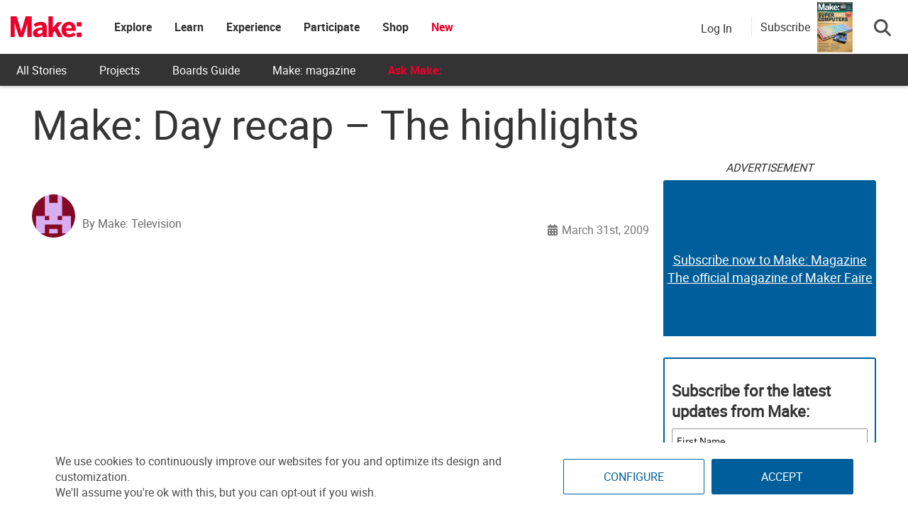

--- FILE ---
content_type: text/html; charset=utf-8
request_url: https://www.google.com/recaptcha/api2/aframe
body_size: 186
content:
<!DOCTYPE HTML><html><head><meta http-equiv="content-type" content="text/html; charset=UTF-8"></head><body><script nonce="1ZJjWDnPU7DxBg0GhaF3KA">/** Anti-fraud and anti-abuse applications only. See google.com/recaptcha */ try{var clients={'sodar':'https://pagead2.googlesyndication.com/pagead/sodar?'};window.addEventListener("message",function(a){try{if(a.source===window.parent){var b=JSON.parse(a.data);var c=clients[b['id']];if(c){var d=document.createElement('img');d.src=c+b['params']+'&rc='+(localStorage.getItem("rc::a")?sessionStorage.getItem("rc::b"):"");window.document.body.appendChild(d);sessionStorage.setItem("rc::e",parseInt(sessionStorage.getItem("rc::e")||0)+1);localStorage.setItem("rc::h",'1768745331963');}}}catch(b){}});window.parent.postMessage("_grecaptcha_ready", "*");}catch(b){}</script></body></html>

--- FILE ---
content_type: application/javascript
request_url: https://prism.app-us1.com/?a=1000801328&u=https%3A%2F%2Fmakezine.com%2Farticle%2Fmaker-news%2Fmake-day-recap-the-highlights%2F
body_size: 125
content:
window.visitorGlobalObject=window.visitorGlobalObject||window.prismGlobalObject;window.visitorGlobalObject.setVisitorId('d344aba3-f986-424d-90d0-107af3744c18', '1000801328');window.visitorGlobalObject.setWhitelistedServices('tracking', '1000801328');

--- FILE ---
content_type: application/javascript; charset=utf-8
request_url: https://fundingchoicesmessages.google.com/f/AGSKWxXrfXkR_HWwMkU0OWsQkwhHUgBhpVpyNBotkhMputvhLkU4rzCq86RIXcTSfqyIMMEZDXxMSz8DGxLqSvmGZiByqrOitbpCYQZymsyfdJqo-1eumvWii8_u3bkyLIsqJJqiC3Wor4tuYkX3CypErUZZB6KEM0eqgZpTNyBz41lch2Zo-9zCNCnsp7n0/_.com/adv_/ad_display_/redirect_awe._140x600_/ads?id=
body_size: -1289
content:
window['9b6932d2-94f3-479d-b950-c74dc23b51a4'] = true;